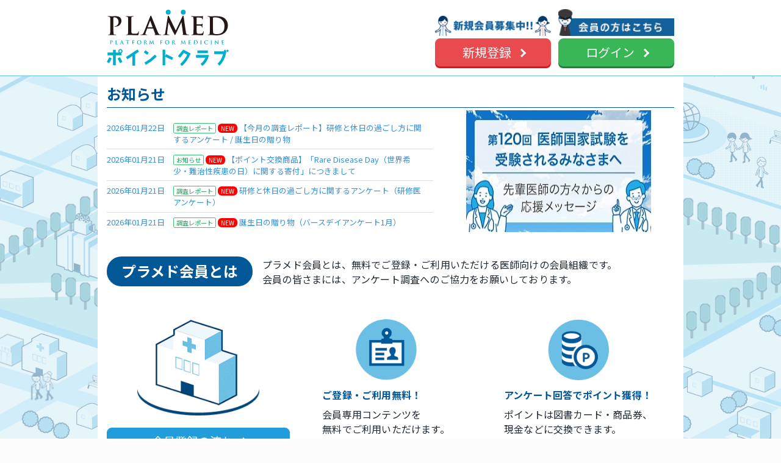

--- FILE ---
content_type: text/html; charset=UTF-8
request_url: https://plamed.com/
body_size: 27061
content:
<!doctype html>
<html lang="ja">

<head>
    <!-- Google Tag Manager -->
    <script>
        (function(w, d, s, l, i) {
            w[l] = w[l] || [];
            w[l].push({
                'gtm.start': new Date().getTime(),
                event: 'gtm.js'
            });
            var f = d.getElementsByTagName(s)[0],
                j = d.createElement(s),
                dl = l != 'dataLayer' ? '&l=' + l : '';
            j.async = true;
            j.src =
                'https://www.googletagmanager.com/gtm.js?id=' + i + dl;
            f.parentNode.insertBefore(j, f);
        })(window, document, 'script', 'dataLayer', 'GTM-PQSL83X');
    </script>
    <!-- End Google Tag Manager -->
    <meta charset="utf-8">
    <meta name="viewport" content="width=device-width, initial-scale=1">
            <meta name="referrer" content="strict-origin-when-cross-origin">
    
    <!-- CSRF Token -->
    <meta name="csrf-token" content="qdUiOlcV60cHCrcuh8XnkxyujwlldvIqbNJ6H7zD">

            <title>    ホーム
 | プラメドポイントクラブ - 医師向け会員サイト</title>
    
    <!-- Fonts -->
    <link rel="preconnect" href="https://fonts.googleapis.com">
    <link rel="preconnect" href="https://fonts.gstatic.com" crossorigin>
    <link rel="stylesheet" href="https://fonts.googleapis.com/css2?family=Noto+Sans+JP:wght@400;700&family=Noto+Serif+JP:wght@400;700&display=swap" crossorigin="anonymous">

    <!-- Styles -->
    <link href="/css/app.css?id=c3095e3c65438ce94f6a2ee7f7f3a50b" rel="stylesheet">

    <link rel="stylesheet" href="https://cdnjs.cloudflare.com/ajax/libs/slick-carousel/1.9.0/slick.css" integrity="sha384-MUdXdzn1OB/0zkr4yGLnCqZ/n9ut5N7Ifes9RP2d5xKsTtcPiuiwthWczWuiqFOn" crossorigin="anonymous">
    <link rel="stylesheet" href="https://cdnjs.cloudflare.com/ajax/libs/slick-carousel/1.9.0/slick-theme.css" integrity="sha384-3wRRg17hVCopINZVYCqnfbgXE7aFPSvawmLWNPSiUPVx+HxY+yxb5Cwp5mT7RXPD" crossorigin="anonymous">

    </head>

<body>
    
    <div id="app_loading" class="loading" style="display: none;">
        <div class="half-circle-spinner">
            <div class="circle circle-1"></div>
            <div class="circle circle-2"></div>
        </div>
    </div>
    <!-- Google Tag Manager (noscript) -->
    <noscript><iframe src="https://www.googletagmanager.com/ns.html?id=GTM-PQSL83X" height="0" width="0" style="display:none;visibility:hidden"></iframe></noscript>
    <!-- End Google Tag Manager (noscript) -->
    <div class="ly_proxy_login_alert">
            </div>
    <header class="ly_header ">
        <div class="ly_header_inner">
            <div class="bl_header_wrapper">
    <div class="bl_header">
        <a class="logo" href="https://plamed.com">
            <img class="hp_hidden_sp" src="/images/logo_pointclub.svg?id=ff390a672ccd39fbc185640ee1de827f" alt="プラメドポイントクラブロゴ">
            <img class="hp_hidden_pc" src="/images/logo_pointclub_h.svg?id=97830231536b994802468bc84fa1f128" alt="プラメドポイントクラブロゴ">
        </a>
            </div>

                        <div class="bl_login_links">
                <img class="img1" src="/images/header/member_boshu.png?id=4ea791566da3faf03b893761f1ca6c0e" alt="新規会員募集中">
                <img class="img2" src="/images/header/icon_member.png?id=255aff31e918dad8c280ce2e175f6409" alt="会員の方はこちら">
                <a class="button1 el_button el_button__red" target="_blank" rel="noopener noreferrer" href="https://forms.plamed.com/pointclub-register/terms?from=pointclub">新規登録</a>
                <a class="button2 el_button el_button__green" href="https://plamed.com/login">ログイン</a>
            </div>
            </div>
        </div>
    </header>
    <main class="ly_main">
        <div class="ly_main_inner">
                            <div class="ly_content">
                                                                <div id="home">
        <div id="section_news_and_ads">
            <h2>お知らせ</h2>
            <div class="news_wrapper hp_scrollbar">
                <div class="section_news w-100">
                    <div class="bl_news bl_news__small">
            <a href="https://plamed.com/news/463" class="bl_news_item">
            <div class="date">
                2026年01月22日
            </div>
            <div class="title">
                <span class="el_label el_label__green">調査レポート</span>
                                    <span class="el_badge el_badge__red">NEW</span>
                                【今月の調査レポート】研修と休日の過ごし方に関するアンケート / 誕生日の贈り物
            </div>
        </a>
            <a href="https://plamed.com/news/641" class="bl_news_item">
            <div class="date">
                2026年01月21日
            </div>
            <div class="title">
                <span class="el_label el_label__green">お知らせ</span>
                                    <span class="el_badge el_badge__red">NEW</span>
                                【ポイント交換商品】「Rare Disease Day（世界希少・難治性疾患の日）に関する寄付」につきまして
            </div>
        </a>
            <a href="https://plamed.com/news/645" class="bl_news_item">
            <div class="date">
                2026年01月21日
            </div>
            <div class="title">
                <span class="el_label el_label__green">調査レポート</span>
                                    <span class="el_badge el_badge__red">NEW</span>
                                研修と休日の過ごし方に関するアンケート（研修医アンケート）
            </div>
        </a>
            <a href="https://plamed.com/news/646" class="bl_news_item">
            <div class="date">
                2026年01月21日
            </div>
            <div class="title">
                <span class="el_label el_label__green">調査レポート</span>
                                    <span class="el_badge el_badge__red">NEW</span>
                                誕生日の贈り物（バースデイアンケート1月）
            </div>
        </a>
            <a href="https://plamed.com/news/643" class="bl_news_item">
            <div class="date">
                2026年01月19日
            </div>
            <div class="title">
                <span class="el_label el_label__green">お知らせ</span>
                                    <span class="el_badge el_badge__red">NEW</span>
                                「世界希少・難治性疾患の日（RDD）2026」日本開催に協賛いたします
            </div>
        </a>
            <a href="https://plamed.com/news/644" class="bl_news_item">
            <div class="date">
                2026年01月19日
            </div>
            <div class="title">
                <span class="el_label el_label__green">お知らせ</span>
                                    <span class="el_badge el_badge__red">NEW</span>
                                プラメドポイントからの寄付金へのお申込みに関するご報告（2025年実績）
            </div>
        </a>
            <a href="https://plamed.com/news/363" class="bl_news_item">
            <div class="date">
                2026年01月13日
            </div>
            <div class="title">
                <span class="el_label el_label__green">お知らせ</span>
                                【お役立ち情報：医書通販サイト】月刊『皮膚病診療』増刊号等のご案内（割引クーポンあり）
            </div>
        </a>
            <a href="https://plamed.com/news/642" class="bl_news_item">
            <div class="date">
                2026年01月09日
            </div>
            <div class="title">
                <span class="el_label el_label__green">お知らせ</span>
                                会員の皆さまへ：プラメドより2026年のご挨拶
            </div>
        </a>
            <a href="https://plamed.com/news/598" class="bl_news_item">
            <div class="date">
                2025年12月24日
            </div>
            <div class="title">
                <span class="el_label el_label__green">その他</span>
                                第120回 医師国家試験を受験されるみなさまへ ～先輩医師の先生方からの応援メッセージ～
            </div>
        </a>
            <a href="https://plamed.com/news/637" class="bl_news_item">
            <div class="date">
                2025年12月23日
            </div>
            <div class="title">
                <span class="el_label el_label__green">お知らせ</span>
                                【重要】SMS認証未設定の方へ：設定方法・セキュリティ強化策のご案内
            </div>
        </a>
            <a href="https://plamed.com/news/639" class="bl_news_item">
            <div class="date">
                2025年12月18日
            </div>
            <div class="title">
                <span class="el_label el_label__green">お知らせ</span>
                                【今月のトピック】アンケートテーマ応募フォームのご紹介
            </div>
        </a>
            <a href="https://plamed.com/news/636" class="bl_news_item">
            <div class="date">
                2025年12月16日
            </div>
            <div class="title">
                <span class="el_label el_label__green">調査レポート</span>
                                誕生日のお祝い（バースデイアンケート12月）
            </div>
        </a>
            <a href="https://plamed.com/news/634" class="bl_news_item">
            <div class="date">
                2025年12月15日
            </div>
            <div class="title">
                <span class="el_label el_label__green">調査レポート</span>
                                サブスクリプションに関するアンケート
            </div>
        </a>
            <a href="https://plamed.com/news/600" class="bl_news_item">
            <div class="date">
                2025年12月02日
            </div>
            <div class="title">
                <span class="el_label el_label__green">その他</span>
                                医師国家試験を控えた医学生の方へ - 先輩研修医からのアドバイス -
            </div>
        </a>
            <a href="https://plamed.com/news/557" class="bl_news_item">
            <div class="date">
                2025年12月01日
            </div>
            <div class="title">
                <span class="el_label el_label__green">お知らせ</span>
                                【ポイント交換商品：おすすめ】ドットマネーで「銀行振り込み」のご紹介
            </div>
        </a>
            <a href="https://plamed.com/news/553" class="bl_news_item">
            <div class="date">
                2025年11月27日
            </div>
            <div class="title">
                <span class="el_label el_label__green">お知らせ</span>
                                【重要※再掲】SMS認証設定のお願い
            </div>
        </a>
            <a href="https://plamed.com/news/632" class="bl_news_item">
            <div class="date">
                2025年11月25日
            </div>
            <div class="title">
                <span class="el_label el_label__green">調査レポート</span>
                                誕生日のプチ贅沢（バースデイアンケート11月）
            </div>
        </a>
            <a href="https://plamed.com/news/599" class="bl_news_item">
            <div class="date">
                2025年11月20日
            </div>
            <div class="title">
                <span class="el_label el_label__green">調査レポート</span>
                                初期研修に関するアンケート（研修医アンケート：2025年9月実施）
            </div>
        </a>
            <a href="https://plamed.com/news/597" class="bl_news_item">
            <div class="date">
                2025年11月13日
            </div>
            <div class="title">
                <span class="el_label el_label__green">お知らせ</span>
                                寄付（日本ユネスコ協会連盟・日本盲導犬協会）へのお礼状送付につきまして
            </div>
        </a>
            <a href="https://plamed.com/news/595" class="bl_news_item">
            <div class="date">
                2025年10月24日
            </div>
            <div class="title">
                <span class="el_label el_label__green">調査レポート</span>
                                誕生日の過ごし方（バースデイアンケート10月）
            </div>
        </a>
    </div>
                </div>

                
                <div class="section_ads slides">
                    
                    
                    <a href="https://plamed.com/news/598"><img src="/images/top/carousel/carousel_09.jpg?id=5d7e20d0efe0583d2453f69434426251"></a>
                </div>
            </div>
        </div>

        
        <div id="section_info1" class="ly_section">
            <div class="title">
                <h2 class="el_roundbutton">プラメド会員とは</h2>
                <p class="section-caption">プラメド会員とは、無料でご登録・ご利用いただける医師向けの会員組織です。<br>会員の皆さまには、アンケート調査へのご協力をお願いしております。</p>
            </div>
            <div class="link_and_contents">
                <div class="links">
                    <div class="img_wrapper">
                        <img src="/images/top/icon_hospital.png?id=1b137aea2f57a4d777c185937ff3d412" alt="病院">
                    </div>
                    <div class="buttons">
                        <a class="el_button el_button__w100" href="https://plamed.com/flow" role="button">会員登録の流れ</a>
                        <a class="el_button el_button__w100" href="https://plamed.com/aboutpoint" role="button">ポイントについて</a>
                        <a class="el_button el_button__outline el_button__w100" style="padding: 0.5em 0em;" href="https://plamed.com/help" role="button">お問い合わせ・よくある質問</a>
                        <a class="el_button el_button__outline el_button__w100" href="https://www.plamed.co.jp/agreement/" role="button" target="_blank" rel="noopener noreferrer">医師会員について</a>
                    </div>
                </div>

                <div class="contents">
                    <div class="content">
                        <img src="/images/top/icon_card.png?id=2805dbc841a33663bec37a62ae60e5c9" alt="病院">
                        <div class="body">
                            <p class="content_title">ご登録・ご利用無料！</p>
                            <p class="content_caption">会員専用コンテンツを<br>無料でご利用いただけます。</p>
                        </div>
                    </div>
                    <div class="content">
                        <img src="/images/top/icon_point.png?id=4f5b8996e7e3843445ebfe5cca70d803" alt="病院">
                        <div class="body">
                            <p class="content_title">アンケート回答でポイント獲得！</p>
                            <p class="content_caption">ポイントは図書カード・商品券、<br>現金などに交換できます。</p>
                        </div>
                    </div>
                    <div class="content">
                        <img src="/images/top/icon_note.png?id=33442776fd514da7bfaadf8f4f96c399" alt="病院">
                        <div class="body">
                            <p class="content_title">医療に関する各種情報提供！</p>
                            <p class="content_caption">疾病や薬剤の知識の整理や、<br>新たな知識収集に繋がります。</p>
                        </div>
                    </div>
                    <div class="content">
                        <img src="/images/top/icon_doctor.png?id=8e693b94c7618541749a738ff087acfc" alt="病院">
                        <div class="body">
                            <p class="content_title">医師会員数62,000人</p>
                            <p class="content_caption">様々な診療科目の医師の<br>方々で構成されています。</p>
                        </div>
                    </div>
                </div>
            </div>
        </div>

        
        

        
        <div id="section_info3" class="ly_section">
            <div class="info3_header">
                <div class="texts">
                    <h2 class="el_roundbutton">プラメドとは？</h2>
                    <p class="section-caption">プラメドは、会員を対象に医療に関するアンケート調査を実施するインテージグループの会社です。その調査結果は学術研究や市場分析に活用されます。</p>
                </div>
                <div class="links">
                    <div class="img_wrapper">
                        <img src="/images/top/icon_company.png?id=73739b3815acc8dde5f8d80bffe25095" alt="プラメド">
                    </div>
                    <a class="el_button el_button__outline el_button__w100" target="_blank" rel="noopener noreferrer" href="https://www.plamed.co.jp/" role="button">企業情報</a>
                </div>
            </div>

            <div class="sub_section">
                <h3 class="el_roundbutton el_roundbutton__light">ミッション</h3>
                <div class="copy copy__blue">医療現場の声を、明日の医療に</div>
                <div class="caption">医療にとって有用なプラットフォームとして、情報の収集・発信を行い、健康を願うすべての人に、より良い医療が届けられるお手伝いをします。</div>
            </div>
            <div class="sub_section">
                <h3 class="el_roundbutton el_roundbutton__light">事業ビジョン</h3>
                <div class="copy"><span class="red">Pla</span>tform for <span class="red">Med</span>icine</div>
                <div class="caption">社名の「PLAMED（プラメド）」は、「Platform for Medicine」の略です。プラメドは、その社名に込められた通り、医学の目的のために活動をしているインテージグループ企業です。この社名に則り、医療現場の"現状・問題・解決策"を正確に把握し、医療現場や社会に迅速に伝えるための仕組みを提供していきます。そして、「医療現場からの出発」を掛け声に、より良い医療環境づくりのためのお手伝いをしていきます。</div>
            </div>
            <div class="sub_section">
                <h3 class="el_roundbutton el_roundbutton__light">事業紹介</h3>
                <div class="caption">プラメドは、医療に特化した市場調査のフィールドワークを担い、アンケートやインタビューにより、データや意見を収集する会社です。</div>
                <img class="figure" src="/images/top/icon_business_flow.png?id=95634fcc679dfe23fe81a70da3dd44b7">
            </div>
            <div class="sub_section">
                <h3 class="el_roundbutton el_roundbutton__light">社長メッセージ</h3>
                <div class="message">
                    <p>株式会社プラメドは、ヘルスケア領域のマーケティング・リサーチにおけるフィールド部門のプロフェッショナル集団を目指し、臨床の現場や医療を享受される方々の声を公正な立場で、正確に拾い上げることに対し、真剣に向き合っております。</p>
                    <p>そして、それらの情報をもとに、納得度の高い医療が世の中に提供されるお手伝いをさせていただくことを我々の存在価値とし、我々は微力ながらでも医療の進展へ貢献しているという気持ちを持ち続けます。</p>
                    <p>我々はプライバシーマーク付与事業者として、皆様からお預かりした個人情報を厳重に管理することはもちろん、皆様からいただいたご意見につきましても個人が特定できる情報として社外に出ることが無いよう細心の注意を払い、常に医療現場の問題を忌憚なくお話しいただける場の提供に努めて参ります。</p>
                    <p>また、プラメドポイントクラブでは、アンケートのご依頼およびポイント交換としての役割とともに知の共有（プラメド勉強会や自主企画調査結果など）やお役立ちサイト機能を持つことで、医療や医師に寄り添う存在であり続けたいという気持ちでおります。</p>

                </div>
                <div class="message_footer">
                    <div class="author">代表取締役社長 前田　茂昭</div>
                </div>
            </div>
        </div>

        
        <div id="section_info4" class="ly_section">
            <div class="recruit">
                <img src="/images/top/doctor1.gif?id=393e86d6c62edb1b14f57d250bc4ad80" class="doctor1" alt="">
                <img src="/images/top/doctor2.gif?id=744adcc8fd3c66a29513e03890d16809" class="doctor2" alt="">
                <div class="title el_roundbutton">医師会員募集中</div>
                <div class="merits">
                    <div class="merit">
                        <div class="icon"><img src="/images/icon_present.png?id=0a94a2654ee52ca6f28da6c649ab18d6" alt=""></div>
                        <div class="text">アンケートにご協力いただくことでポイントが貯まる！</div>
                    </div>
                    <div class="merit">
                        <div class="icon"><img src="/images/icon_present.png?id=0a94a2654ee52ca6f28da6c649ab18d6" alt=""></div>
                        <div class="text">貯まったポイントは商品券や現金と交換できる！</div>
                    </div>
                    <div class="merit">
                        <div class="icon"><img src="/images/icon_present.png?id=0a94a2654ee52ca6f28da6c649ab18d6" alt=""></div>
                        <div class="text">診療に役立つ会員コンテンツを利用できる！</div>
                    </div>
                </div>
                <a class="el_button el_button__red" target="_blank" rel="noopener noreferrer" href="https://forms.plamed.com/pointclub-register/terms?from=pointclub">新規会員登録はこちらから</a>
            </div>
            <div class="banners">
                <div class="banner">
                    <a href="https://www.pmda.go.jp/safety/info-services/medi-navi/0007.html" target="_blank" rel="noopener noreferrer">
                        <img src="/images/top/banner_medinavi.png?id=e02e02dc7f6d710693d3ed1710b8a685" alt="">
                    </a>
                </div>
            </div>

            <div class="snslinks">
                <div class="title">PLAMEDのSNS公式アカウント</div>
                <div class="icons">
                    <div class="icon facebook">
                        <a href="https://www.facebook.com/plamed.co.jp/" target="_blank">
                            <img src="/images/sns/facebook.png?id=61fc5d94db7789e146c0fd77f7536c05" alt="facebook">
                        </a>
                    </div>
                    <div class="icon twitter">
                        <a target="_blank" rel="noopener noreferrer" href="https://twitter.com/plamed">
                            <svg viewBox="0 0 1800 1800" xmlns="http://www.w3.org/2000/svg">
                                <rect height="100%" width="100%" rx="10%" ry="10%" />
                                <path d="m1014.2 805.8 446.7-519.3h-105.9l-387.9 450.9-309.8-450.9h-357.3l468.5 681.8-468.5 544.6h105.9l409.6-476.2 327.2 476.2h357.3zm-145 168.5-47.5-67.9-377.7-540.2h162.6l304.8 436 47.5 67.9 396.2 566.7h-162.6z" fill="#fff" />
                            </svg>
                        </a>
                    </div>
                    <div class="icon youtube">
                        <a target="_blank" rel="noopener noreferrer" href="https://www.youtube.com/c/plamedchannel">
                            <img src="/images/sns/youtube.png?id=b2b82ab5d79361e998872a108fe84f71" alt="youtube">
                        </a>
                    </div>
                </div>
            </div>
        </div>
    </div>
                </div>
                    </div>
    </main>
    <header class="ly_footer">
        <div class="ly_footer_inner">
            <div class="bl_footer">
    <div class="links_wrapper">
        <div class="links">
            <a href="https://plamed.com/privacy">個人情報保護方針</a>
            <a href="https://plamed.com/terms">会員規約</a>
            <a target="_blank" rel="noopener noreferrer" href="https://www.plamed.co.jp/">企業情報</a>
        </div>
        <div class="pmark">
            <a target="_blank" rel="noopener noreferrer" href="https://privacymark.jp/">
                <img src="https://plamed.com/c/image/icon_privacy.png" alt="プライバシー">
            </a>
        </div>
    </div>
    <div class="copyright">
        <p>Copyright © 2022 – Plamed Inc. All rights reserved.</p>
    </div>
</div>
        </div>
    </header>

    <script src="/js/app.js?id=886aaaea058079cd2af237a24d86b9ce"></script>
    <script nomodule src="https://cdn.jsdelivr.net/npm/ie-buster@2.0.1/dist/ie-buster.min.js" integrity="sha384-SDN7/CrgRRd1Ru6msb3RXwzU8LVQDSaILcxYTWgiBgVZD0ugV69qMvNFR0TT9DaS" crossorigin="anonymous"></script>
    <script nomodule>
        ieBuster.init({
            cardStyles: {
                borderRadius: "8px",
                background: "#f9e3d2"
            },
            textStyles: {
                fontWeight: "700",
                fontSize: "16px"
            },
            linkStyles: {
                background: "#1f9edc",
                borderRadius: "4px"
            },
        });
    </script>
        <script type="text/javascript" src="https://cdnjs.cloudflare.com/ajax/libs/slick-carousel/1.9.0/slick.min.js"></script>

    <script type="text/javascript">
        $('.slides').slick({
            slidesToShow: 1,
            slidesToScroll: 1,
            autoplay: true,
            autoplaySpeed: 3000,
            centerMode: true,
            dots: true,
            adaptiveHeight: true,
            variableWidth: true,
        });
    </script>

    <style>
        .slides img {
            height: 200px;
        }

        .slick-slide {
            margin-right: 20px;
            margin-left: 20px;
        }
    </style>
</body>

</html>


--- FILE ---
content_type: image/svg+xml
request_url: https://plamed.com/images/logo_pointclub.svg?id=ff390a672ccd39fbc185640ee1de827f
body_size: 15308
content:
<svg xmlns="http://www.w3.org/2000/svg" viewBox="0 0 209.14 96.82"><defs><style>.cls-1{fill:#231815;}.cls-2{fill:#00aecc;}.cls-3{fill:#00aecd;}</style></defs><g id="レイヤー_2" data-name="レイヤー 2"><g id="レイヤー_1-2" data-name="レイヤー 1"><g id="レイヤー_2-2" data-name="レイヤー 2"><path class="cls-1" d="M6,23.54c0-6.53,0-7.73-.09-9.1S5.43,12.29,4,12a8.49,8.49,0,0,0-1.67-.13c-.46,0-.72-.09-.72-.42s.3-.39,1-.38c2.27,0,5,.12,6.19.12,1.76,0,4.25-.12,6.2-.13,5.37,0,7.3,1.81,8,2.48a7.45,7.45,0,0,1,2.15,5.11c0,6.1-4.47,10.39-10.54,10.39a5.43,5.43,0,0,1-.9,0c-.22,0-.52-.08-.52-.38s.3-.48,1.21-.48c2.4,0,5.75-2.7,5.75-7.08a8.29,8.29,0,0,0-2.53-6.45,6.39,6.39,0,0,0-4.3-1.67,6.28,6.28,0,0,0-1.67.17c-.21.08-.34.34-.34.82V31.07c0,4,0,7.35.21,9.2.13,1.2.39,2.14,1.67,2.31a18,18,0,0,0,2.2.18c.47,0,.68.13.68.34s-.34.42-.81.42c-2.84,0-5.55-.12-6.66-.12s-3.72.12-5.41.12c-.56,0-.86-.12-.86-.42s.16-.35.67-.35a7.36,7.36,0,0,0,1.55-.17c.86-.18,1.07-1.12,1.23-2.36C6,38.41,6,35,6,31.07ZM42,31.07c0,5.5,0,8.46.9,9.24.73.62,1.86.94,5.2.94,2.27,0,3.95,0,5-1.2a5.22,5.22,0,0,0,1.12-2.58c0-.38.13-.62.48-.62s.34.22.34.73a33.12,33.12,0,0,1-.62,5c-.25,1-.47,1.16-2.71,1.16-6.19,0-9-.26-12.49-.26-1,0-3.72.13-5.41.13-.56,0-.86-.13-.86-.43s.17-.34.69-.34a7.34,7.34,0,0,0,1.54-.17c.86-.18,1.08-1.12,1.24-2.36.21-1.81.21-5.2.21-9.16V23.54c0-6.53,0-7.73-.08-9.1s-.43-2.15-1.86-2.45a6.16,6.16,0,0,0-1.42-.13c-.47,0-.73-.09-.73-.39s.3-.39.95-.38c2,0,4.72.12,5.88.12s4.17-.12,5.85-.13c.61,0,.89.09.89.39s-.25.39-.77.39a10.35,10.35,0,0,0-1.67.13c-1.16.22-1.51.95-1.6,2.45S42,17,42,23.54Zm27.48,1.25c-.22,0-.3.08-.39.34L66.8,38.8a8.49,8.49,0,0,0-.62,2.62c0,.78.39,1.34,1.72,1.34h.62c.52,0,.62.08.62.34s-.26.42-.73.42c-1.37,0-3.22-.12-4.55-.12-.47,0-2.84.12-5.07.12-.56,0-.82-.08-.82-.42s.18-.34.52-.34.91,0,1.36-.09c2-.26,2.79-1.72,3.65-3.87l10.79-27c.51-1.24.76-1.72,1.2-1.72s.62.39,1.07,1.38c1,2.36,7.9,19.88,10.65,26.41,1.64,3.86,2.88,4.47,3.78,4.68a9.08,9.08,0,0,0,1.8.18c.35,0,.57,0,.57.34s-.39.42-2,.42-4.68,0-8.12-.08c-.77,0-1.29,0-1.29-.34s.17-.34.62-.39a.7.7,0,0,0,.44-.89l0-.1-3.43-9.1a.4.4,0,0,0-.43-.3Zm8.76-2.15c.22,0,.26-.13.22-.26l-3.87-10.6c0-.18-.09-.39-.22-.39s-.21.21-.25.39l-4,10.56c0,.17,0,.3.17.3ZM104.6,11.23c.13-.73.38-1.12.73-1.12s.62.22,1.16,1.33l11.73,24.23L129.9,11.15c.3-.69.56-1,.95-1s.61.43.77,1.34L135.52,38c.39,2.71.82,4,2.11,4.33a8.32,8.32,0,0,0,2.66.43c.39,0,.69.05.69.3s-.51.47-1.11.47c-1.08,0-7-.12-8.73-.25-1-.09-1.24-.22-1.24-.47s.18-.35.48-.48.38-.61.21-1.85L128,21.58h-.17l-9.36,19.5c-1,2-1.2,2.41-1.58,2.41s-.82-.86-1.51-2.15c-1-2-4.42-8.55-5-9.75-.39-.9-3-6.32-4.46-9.54h-.18l-2.23,17.09a19.56,19.56,0,0,0-.13,2c0,.82.56,1.21,1.29,1.38a8.45,8.45,0,0,0,1.81.22c.34,0,.61.08.61.29,0,.39-.38.47-1,.47-1.81,0-3.72-.12-4.51-.12s-2.89.12-4.26.12c-.43,0-.77-.08-.77-.47,0-.21.26-.29.69-.29a6.11,6.11,0,0,0,1.28-.13c1.21-.26,1.55-1.94,1.77-3.4Zm44.07,12.31c0-6.53,0-7.73-.09-9.1s-.42-2.15-1.86-2.45a8.49,8.49,0,0,0-1.67-.13c-.48,0-.73-.09-.73-.39s.3-.39.94-.39c2.28,0,5,.13,6.2.13,1.37,0,9.91,0,10.74,0,.63-.05,1.25-.14,1.86-.25a3.88,3.88,0,0,1,.69-.18c.21,0,.25.18.25.39a24.48,24.48,0,0,0-.34,2.79c0,.43-.13,2.32-.22,2.84,0,.21-.12.47-.42.47s-.39-.22-.39-.62a4.32,4.32,0,0,0-.26-1.55c-.3-.77-.73-1.29-2.88-1.54-.72-.09-5.23-.17-6.1-.17-.21,0-.29.13-.29.42V24.63c0,.3,0,.47.29.47,1,0,5.89,0,6.88-.08a3.24,3.24,0,0,0,2.06-.62c.38-.4.47-.57.69-.57s.3.09.3.35c-.17,1-.28,2.09-.35,3.14-.08.86-.17,2.57-.17,2.88s0,.81-.38.81a.33.33,0,0,1-.39-.28v-.11a13.43,13.43,0,0,0-.17-1.54c-.22-.86-.82-1.5-2.41-1.68-.81-.08-5.06-.13-6.1-.13-.22,0-.25.18-.25.43v3.4c0,1.46,0,5.41,0,6.66.08,3,.77,3.6,5.15,3.6a11,11,0,0,0,4-.51c1.11-.52,1.63-1.42,1.93-3.18.09-.47.17-.62.47-.62s.35.34.35.77a34.68,34.68,0,0,1-.56,4.77c-.3,1.11-.69,1.11-2.32,1.11-6.49,0-9.37-.25-11.9-.25-1,0-3.72.12-5.42.12-.55,0-.85-.12-.85-.42s.17-.34.69-.34a6.68,6.68,0,0,0,1.54-.18c.86-.17,1.08-1.11,1.24-2.36.22-1.8.22-5.2.22-9.15Zm28,0c0-6.53,0-7.73-.08-9.1s-.43-2.15-1.86-2.45a8.49,8.49,0,0,0-1.67-.13c-.48,0-.74-.09-.74-.39s.3-.39,1-.38c2.28,0,4.95.12,6.19.12s4-.12,6.61-.13c5.37,0,12.55,0,17.23,4.9a15.39,15.39,0,0,1,4.17,10.92,17.05,17.05,0,0,1-4.69,12c-2,2-6.44,5.07-14.38,5.07-3.14,0-7-.52-9.15-.52-1,0-3.72.13-5.42.13-.56,0-.85-.13-.85-.43s.16-.34.68-.34a6.77,6.77,0,0,0,1.55-.18c.86-.17,1.07-1.11,1.24-2.36.21-1.8.21-5.2.21-9.15Zm5.38,4.73c0,4.55,0,7.86.08,8.67a9.44,9.44,0,0,0,.47,3.27c.56.82,2.23,1.72,5.63,1.72,4.38,0,7.3-.86,9.87-3.1,2.76-2.36,3.62-6.27,3.62-10.7a14.57,14.57,0,0,0-4.13-10.73c-4-3.78-8.85-4.3-12.2-4.3a11,11,0,0,0-2.79.3.78.78,0,0,0-.52.86c0,1.46,0,5.19,0,8.59Z"/><path class="cls-2" d="M109.49,4.16A4.16,4.16,0,1,1,105.33,0h0a4.15,4.15,0,0,1,4.16,4.14v0Z"/><circle class="cls-2" cx="131.03" cy="4.16" r="4.16"/><path class="cls-2" d="M6,55.17V53.28c0-.29-.09-.45-.39-.51a1.93,1.93,0,0,0-.34,0c-.1,0-.16,0-.16-.08s.06-.08.2-.08H7.84a2.15,2.15,0,0,1,1.67.51A1.55,1.55,0,0,1,10,54.18,2.1,2.1,0,0,1,7.9,56.32H7.53s-.1,0-.1-.08.06-.1.25-.1a1.42,1.42,0,0,0,1.2-1.48,1.7,1.7,0,0,0-.53-1.34,1.29,1.29,0,0,0-.9-.35,2,2,0,0,0-.34,0c-.05,0-.07.08-.07.18v3.57c0,.83,0,1.53,0,1.92s.08.45.35.49h.46c.13,0,.14,0,.14.07s-.07.09-.17.09H5.35c-.12,0-.18,0-.18-.09s0-.07.14-.07h.32c.18,0,.22-.24.26-.5A16,16,0,0,0,6,56.75ZM16.4,56.75c0,1.14,0,1.76.19,1.92s.39.2,1.09.2c.47,0,.81,0,1-.25a1.18,1.18,0,0,0,.23-.54c0-.08,0-.13.1-.13s.07,0,.07.15a7.25,7.25,0,0,1-.13,1c-.06.19-.1.24-.56.24-1.29,0-1.86,0-2.61,0H14.7c-.12,0-.18,0-.18-.09s0-.07.14-.07H15c.18,0,.22-.24.26-.5s0-1.08,0-1.91V53.28c0-.29-.08-.45-.38-.51a1.5,1.5,0,0,0-.3,0c-.09,0-.15,0-.15-.08s.07-.08.2-.08h2.48c.12,0,.19,0,.19.08s-.06.08-.16.08a2,2,0,0,0-.35,0c-.24,0-.32.2-.34.51s0,.54,0,1.89Zm8.13.25s-.06,0-.08.07L24,58.35a1.78,1.78,0,0,0-.14.55c0,.16.09.27.36.27h.13c.12,0,.14,0,.14.08s-.06.09-.15.09h-2c-.11,0-.16,0-.16-.09s0-.08.1-.08h.28c.41-.05.58-.35.76-.8l2.25-5.61c.1-.26.16-.36.24-.36s.14.08.23.28c.21.49,1.64,4.15,2.21,5.5.35.81.62.93.8,1a2.29,2.29,0,0,0,.37,0c.07,0,.12,0,.12.08s-.08.08-.41.08H27.4c-.16,0-.28,0-.28-.07s0-.07.13-.08a.14.14,0,0,0,.09-.19h0l-.72-1.9a.08.08,0,0,0-.09-.06Zm1.86-.44c.05,0,.06,0,.05-.06l-.81-2.2s0-.08,0-.08-.05,0-.05.08l-.83,2.2v.06Zm8.78-3.48-1.34,0c-.52,0-.74.06-.87.26a.89.89,0,0,0-.15.31.1.1,0,0,1-.1.11c-.06,0-.08,0-.08-.15s.17-1,.19-1,0-.18.1-.18a1.36,1.36,0,0,0,.39.11c.22,0,.62,0,.89,0h3.54a4.21,4.21,0,0,0,.62,0l.24-.05c.07,0,.07.06.07.2v1c0,.09,0,.14-.08.14s-.08,0-.1-.18v-.09c0-.23-.26-.48-1.06-.5H36.31v3.67c0,.82,0,1.53,0,1.91s.08.45.34.49h.46c.14,0,.14,0,.14.07s-.07.09-.17.09H34.6c-.12,0-.18,0-.18-.09s0-.07.15-.07h.32c.18,0,.23-.23.26-.5s0-1.08,0-1.9Zm10,3.67c0,.86,0,1.53,0,1.9s.08.46.36.5H46c.13,0,.15,0,.15.07s-.06.09-.19.09h-2.5c-.12,0-.19,0-.19-.09s0-.07.14-.07h.32c.18,0,.22-.24.26-.5s0-1,0-1.9V53.28c0-.29-.09-.45-.38-.51a2,2,0,0,0-.35,0c-.09,0-.15,0-.15-.08s.07-.08.21-.08H47l.36,0c.06,0,.1-.06.14-.06a.07.07,0,0,1,.07.08s0,.18-.07.41a3.59,3.59,0,0,1,0,.72c0,.11,0,.13-.09.13s-.08-.05-.09-.15a1.33,1.33,0,0,0,0-.34.63.63,0,0,0-.62-.26H45.2c-.05,0-.08,0-.08.12v2.24s0,.08.06.08h1.55a.46.46,0,0,0,.38-.16c0-.06.06-.09.12-.09s.06,0,.06.07,0,.28-.08.56,0,.59,0,.62,0,.17-.08.17-.08-.06-.08-.12a.92.92,0,0,0,0-.28A.53.53,0,0,0,46.5,56H45.18s-.06,0-.06.07ZM51.9,56a3.45,3.45,0,0,1,3.37-3.53h.35c2.22,0,3.61,1.3,3.61,3.35a3.54,3.54,0,0,1-3.39,3.68h-.33a3.41,3.41,0,0,1-3.6-3.21C51.9,56.17,51.9,56.07,51.9,56Zm6.09.16c0-2-1.15-3.24-2.62-3.24-1,0-2.21.57-2.21,2.8,0,1.85,1,3.33,2.76,3.33C56.51,59,58,58.72,58,56.13Zm6-1V53.28c0-.29-.08-.45-.38-.51a2,2,0,0,0-.35,0c-.1,0-.15,0-.15-.08s.06-.08.19-.08h2.48a2.75,2.75,0,0,1,1.64.38,1.49,1.49,0,0,1,.62,1.24,2.55,2.55,0,0,1-1.18,2c.79,1,1.41,1.8,1.94,2.36a1.82,1.82,0,0,0,1,.62h.25c.08,0,.11,0,.11.07s-.06.09-.17.09h-.89a1.85,1.85,0,0,1-1-.17A4.43,4.43,0,0,1,67,57.89c-.36-.5-.77-1.11-.89-1.24a.2.2,0,0,0-.16-.07h-.78s-.07,0-.07.08v.12c0,.83,0,1.54,0,1.92s.08.46.34.49h.44c.11,0,.11,0,.11.08s-.06.08-.18.08h-2.4c-.12,0-.18,0-.18-.08s0-.08.14-.08a1.71,1.71,0,0,0,.32,0c.18,0,.22-.23.26-.49s0-1.09,0-1.91Zm1.06.71c0,.1,0,.13.08.16a2,2,0,0,0,.68.09.9.9,0,0,0,.62-.15A1.59,1.59,0,0,0,67,54.64,1.45,1.45,0,0,0,65.62,53a1.89,1.89,0,0,0-.47,0c-.06,0-.08.06-.08.13Zm9-3.27c0-.15.08-.23.15-.23s.13,0,.25.28l2.44,5.05,2.43-5.11c.06-.15.12-.22.2-.22s.13.09.16.28l.81,5.53c.08.56.18.82.44.9a1.76,1.76,0,0,0,.55.09c.08,0,.15,0,.15.06s-.11.1-.23.1-1.46,0-1.82-.05c-.2,0-.26,0-.26-.1s0-.07.1-.1.08-.13,0-.38L79,54.77l-2,4.09c-.2.42-.25.5-.33.5s-.17-.18-.31-.45-.93-1.78-1-2-.62-1.31-.93-2h0l-.46,3.57a2.94,2.94,0,0,0,0,.42c0,.16.12.24.27.28a1.57,1.57,0,0,0,.37.05c.08,0,.14,0,.14.06s-.08.1-.22.1H72.6c-.09,0-.16,0-.16-.1s.06-.06.14-.06h.27c.25-.06.32-.41.37-.71Zm19.05,4.14c0,.86,0,1.53,0,1.9s.08.46.35.5H94c.12,0,.15,0,.15.07s-.07.09-.2.09H91.45c-.13,0-.19,0-.19-.09s0-.07.13-.07h.32c.18,0,.23-.24.26-.5a18.45,18.45,0,0,0,0-1.9V53.28c0-.29-.09-.45-.39-.51a1.93,1.93,0,0,0-.34,0c-.1,0-.16,0-.16-.08s.08-.08.21-.08H95l.37,0s.1-.06.14-.06.06,0,.06.08,0,.18-.07.41,0,.62,0,.72,0,.13-.08.13-.08-.05-.1-.15a.8.8,0,0,0-.05-.34.61.61,0,0,0-.62-.26H93.22c-.06,0-.08,0-.08.12v2.24s0,.08.06.08h1.55a.45.45,0,0,0,.38-.16c.05-.06.07-.09.12-.09s.06,0,.06.07,0,.28-.08.56,0,.59,0,.62,0,.17-.09.17-.08-.06-.08-.12a.92.92,0,0,0,0-.28.53.53,0,0,0-.45-.32H93.2s-.06,0-.06.07ZM99.92,56a3.44,3.44,0,0,1,3.36-3.53h.35c2.23,0,3.62,1.3,3.62,3.35a3.53,3.53,0,0,1-3.39,3.67h-.32a3.41,3.41,0,0,1-3.62-3.2C99.92,56.17,99.91,56.07,99.92,56Zm6.06.16c0-2-1.16-3.24-2.62-3.24-1,0-2.21.57-2.21,2.8,0,1.85,1,3.33,2.75,3.33.63,0,2.08-.3,2.08-2.89Zm6.25-1V53.28a.44.44,0,0,0-.39-.51,2,2,0,0,0-.35,0c-.1,0-.15,0-.15-.08s.06-.08.19-.08H114a2.75,2.75,0,0,1,1.64.38,1.49,1.49,0,0,1,.62,1.24,2.55,2.55,0,0,1-1.18,2c.79,1,1.41,1.8,1.94,2.36a1.82,1.82,0,0,0,1,.62h.25c.07,0,.11,0,.11.07s-.06.09-.17.09h-.85a1.81,1.81,0,0,1-1-.17,4.3,4.3,0,0,1-1.24-1.31c-.36-.5-.77-1.11-.89-1.24a.2.2,0,0,0-.16-.07h-.78s-.07,0-.07.08v.12c0,.83,0,1.54,0,1.92s.08.46.35.49h.44c.11,0,.11,0,.11.08s-.07.08-.18.08h-2.41c-.11,0-.18,0-.18-.08s0-.08.15-.08a1.71,1.71,0,0,0,.32,0c.18,0,.22-.23.26-.49s0-1.09,0-1.91Zm1.06.71c0,.1,0,.13.08.16a1.9,1.9,0,0,0,.67.09.9.9,0,0,0,.62-.15,1.59,1.59,0,0,0,.53-1.34A1.45,1.45,0,0,0,113.82,53a1.83,1.83,0,0,0-.47,0c-.06,0-.08.06-.08.13Zm15-3.27c0-.15.08-.23.16-.23s.12,0,.23.28l2.45,5.05,2.43-5.11c.07-.15.12-.22.2-.22s.13.09.16.28l.82,5.53c.08.56.16.82.43.9a1.77,1.77,0,0,0,.56.09c.08,0,.14,0,.14.06s-.11.1-.24.1-1.45,0-1.81-.05c-.21,0-.26,0-.26-.1s0-.07.1-.1.08-.13.05-.38l-.54-3.94h0l-1.95,4.09c-.21.42-.25.5-.33.5s-.17-.18-.32-.45-.91-1.78-1-2-.62-1.31-.93-2h0L128,58.46v.42c0,.16.12.24.27.28a1.65,1.65,0,0,0,.38.05c.07,0,.14,0,.14.06s-.08.1-.22.1h-1.83c-.09,0-.16,0-.16-.1s.06-.06.14-.06H127c.24-.06.32-.41.36-.71Zm12.13,2.56V53.28c0-.29-.08-.45-.38-.51a2,2,0,0,0-.35,0c-.1,0-.15,0-.15-.08s.06-.08.2-.08h3.52a2.32,2.32,0,0,0,.38-.06l.15,0s.05,0,.05.08,0,.18-.07.59a3.56,3.56,0,0,1,0,.62c0,.13,0,.1-.09.1s-.09,0-.09-.13a.86.86,0,0,0-.05-.32c-.06-.16-.15-.27-.62-.32l-1.27,0s-.06,0-.06.09v2.26c0,.07,0,.1.06.1H143a.62.62,0,0,0,.44-.13c.05-.07.09-.11.14-.11s.06,0,.06.06a4.93,4.93,0,0,0-.07.66c0,.17,0,.53,0,.62s0,.17-.08.17a.06.06,0,0,1-.08-.06v0a1.71,1.71,0,0,0,0-.32c0-.18-.17-.31-.5-.35h-1.27c-.05,0-.06,0-.06.08v2.1c0,.62.16.75,1.07.75a2.24,2.24,0,0,0,.85-.11c.23-.1.34-.29.4-.66,0-.09,0-.13.1-.13s.07.07.07.16a8.11,8.11,0,0,1-.12,1c-.06.24-.14.24-.48.24-1.35,0-1.95-.06-2.48-.06h-1.12c-.12,0-.18,0-.18-.08s0-.08.14-.08a1.71,1.71,0,0,0,.32,0c.18,0,.22-.23.26-.49s0-1.09,0-1.91Zm9,0V53.28c0-.29-.09-.45-.39-.51a1.93,1.93,0,0,0-.34,0c-.1,0-.16,0-.16-.08s.06-.08.2-.08h2.66c1.13,0,2.62,0,3.59,1a3.21,3.21,0,0,1,.87,2.28,3.57,3.57,0,0,1-1,2.48,4.09,4.09,0,0,1-3,1c-.62,0-1.46-.11-1.9-.11h-1.13c-.12,0-.18,0-.18-.08s0-.08.14-.08a1.71,1.71,0,0,0,.32,0c.18,0,.23-.23.26-.49s0-1.09,0-1.91Zm1.11,1V58a2.24,2.24,0,0,0,.1.68c.12.16.47.35,1.17.35a2.45,2.45,0,0,0,2.82-2.84,3.06,3.06,0,0,0-.85-2.26,3.56,3.56,0,0,0-2.54-.9,2.3,2.3,0,0,0-.58.07.16.16,0,0,0-.1.18V55Zm10.37.59a19.47,19.47,0,0,1-.05,2c0,.26-.08.41-.26.45h-.32c-.11,0-.14,0-.14.07s.06.09.18.09h2.52c.1,0,.17,0,.17-.09s0-.07-.14-.07h-.46c-.27,0-.33-.2-.36-.44s0-1.09,0-2V53.28c0-.29.08-.47.33-.51a1.22,1.22,0,0,1,.27,0c.09,0,.14,0,.14-.09s-.07-.07-.19-.07h-2.26c-.14,0-.21,0-.21.07s.05.09.15.09l.32,0c.2,0,.28.2.3.5s0,.54,0,1.9Zm7.24,1.74a3.54,3.54,0,0,1-.14-5l.08-.08a3.91,3.91,0,0,1,2.83-.95,8.13,8.13,0,0,1,1.3.1c.34,0,.61.12.89.14a.11.11,0,0,1,.13.12,3.53,3.53,0,0,1,0,.48,7.77,7.77,0,0,0,0,1c0,.18,0,.21-.11.21s-.09-.07-.09-.2a1.29,1.29,0,0,0-.34-.82,2.73,2.73,0,0,0-1.83-.56,2.35,2.35,0,0,0-1.68.56,3,3,0,0,0-.84,2.31A3,3,0,0,0,171.05,59a2,2,0,0,0,1.64-.51,1.44,1.44,0,0,0,.3-.62c0-.14,0-.18.12-.18s.08.07.08.13A6.72,6.72,0,0,1,173,59a.29.29,0,0,1-.23.26,4.85,4.85,0,0,1-1.61.21A4.43,4.43,0,0,1,168.08,58.49Zm10.34-3.32V53.28c0-.29-.12-.46-.31-.51a1.84,1.84,0,0,0-.33,0c-.08,0-.14,0-.14-.09s.08-.07.22-.07h2.25c.11,0,.19,0,.19.07s-.06.09-.14.09a1.22,1.22,0,0,0-.27,0c-.24,0-.32.2-.33.51s0,.54,0,1.9v1.57c0,.87,0,1.58,0,2s.1.41.36.44h.45c.13,0,.15,0,.15.08s-.07.09-.17.09h-2.52c-.12,0-.18,0-.18-.09s0-.08.14-.08a1.71,1.71,0,0,0,.32,0c.18,0,.24-.19.26-.45a19.47,19.47,0,0,0,0-2Zm7.67,3c0,.69.14.93.32,1a1.22,1.22,0,0,0,.46.06c.1,0,.16,0,.16.07s-.09.09-.21.09h-2.08c-.12,0-.19,0-.19-.09s0-.07.14-.07a1.75,1.75,0,0,0,.4,0c.23-.08.27-.33.28-1.11l.08-5.3c0-.18,0-.3.12-.3s.17.12.32.28,1.47,1.57,2.78,2.86c.62.62,1.81,1.9,2,2h0l-.1-4c0-.55-.1-.71-.31-.81a1.88,1.88,0,0,0-.47,0c-.11,0-.15,0-.15-.08s.1-.08.23-.08h2c.11,0,.2,0,.2.08s-.05.08-.16.08a1.22,1.22,0,0,0-.27,0c-.25.07-.32.26-.33.77l-.09,5.66c0,.2,0,.28-.11.28a.58.58,0,0,1-.31-.2c-.57-.53-1.71-1.71-2.64-2.63s-2-2.08-2.13-2.25Zm11.1-3V53.28c0-.29-.08-.45-.38-.51a2,2,0,0,0-.35,0c-.1,0-.15,0-.15-.08s.07-.08.2-.08H200a2.63,2.63,0,0,0,.39-.06l.14,0c.05,0,.05,0,.05.08s0,.18-.07.59a3.56,3.56,0,0,1,0,.62c-.05.13,0,.1-.09.1s-.08,0-.08-.13a.87.87,0,0,0-.06-.32c-.06-.16-.15-.27-.62-.32l-1.24,0s-.06,0-.06.09v2.26c0,.07,0,.1.06.1h1.44a.58.58,0,0,0,.43-.13c.08-.1.1-.11.14-.11s.06,0,.06.06,0,.2-.07.66c0,.17,0,.53,0,.62s0,.17-.08.17-.08,0-.08-.08a1.09,1.09,0,0,0,0-.32.57.57,0,0,0-.5-.35h-1.27s-.06,0-.06.08v2.1c0,.62.16.75,1.07.75a2,2,0,0,0,.85-.11c.23-.1.34-.29.4-.66,0-.09,0-.13.1-.13s.07.07.07.16a6.52,6.52,0,0,1-.11,1c-.07.24-.15.24-.49.24-1.35,0-2-.06-2.48-.06h-1.12c-.12,0-.18,0-.18-.08s0-.08.14-.08a1.71,1.71,0,0,0,.32,0c.18,0,.22-.23.26-.49s0-1.09,0-1.91Z"/></g><path class="cls-3" d="M4.06,91.86,0,89.71l4.31-8.1,4.06,2.16ZM25.21,74.41v3.91H15.39V95.37H10.77V78.32H1.26V73.7h9.51V68.78h4.62V73.7h5.23a3.45,3.45,0,0,1-.92-2.4,3.56,3.56,0,0,1,1.07-2.58,3.67,3.67,0,0,1,5.14,0A3.5,3.5,0,0,1,27,71.3,3.42,3.42,0,0,1,25.21,74.41ZM22.78,91.86l-4.31-8.09,4.06-2.16,4.31,8.1ZM24.59,70a1.79,1.79,0,1,0-2.52,2.53,1.79,1.79,0,0,0,2.52,0,1.8,1.8,0,0,0,0-2.53Z"/><path class="cls-3" d="M48.51,76.57V96H43.89V79.58l-8.52,5.63-2.56-3.84L52.72,68.23l2.56,3.87Z"/><path class="cls-3" d="M69.31,77.55l-5.84-4.28,2.73-3.72L72,73.86ZM66.85,94.82l-2.21-4.06A73.92,73.92,0,0,0,82.39,77.24l3.33,3.17A77.68,77.68,0,0,1,66.85,94.82Z"/><path class="cls-3" d="M111.79,86.35l-11.54-5.51V95.65H95.63V68.5h4.62V79.34l1.41-2.93,12.1,5.79Z"/><path class="cls-3" d="M128.75,96.82l-3-3.54a46.7,46.7,0,0,0,12-16l-5.61-2.93-6.49,8.25-3.63-2.86L131,68.5l12.84,6.71Q137.65,89.43,128.75,96.82Z"/><path class="cls-3" d="M174.33,80.57q-1.76,8.82-10.49,16.06l-3-3.54A26,26,0,0,0,169,82.41H153.06V77.8h21.83Zm-19-5.88V70h17.88v4.68Z"/><path class="cls-3" d="M207,72.75l-2.19-2.12-.92,1H205l-.5,2.71a42.25,42.25,0,0,1-11.26,21.82l-3.35-3.17a38.41,38.41,0,0,0,9.47-16.74H184.12V71.58h17.2l-.89-.86,2.16-2.22,2.21,2.13,2.13-2.22,2.21,2.12Z"/></g></g></svg>

--- FILE ---
content_type: image/svg+xml
request_url: https://plamed.com/images/logo_pointclub_h.svg?id=97830231536b994802468bc84fa1f128
body_size: 15336
content:
<svg xmlns="http://www.w3.org/2000/svg" viewBox="0 0 506.99 59.48"><defs><style>.cls-1{fill:#231815;}.cls-2{fill:#00aecc;}.cls-3{fill:#00aecd;}</style></defs><g id="レイヤー_2" data-name="レイヤー 2"><g id="レイヤー_1-2" data-name="レイヤー 1"><g id="レイヤー_2-2" data-name="レイヤー 2"><path class="cls-1" d="M4.34,23.54c0-6.53,0-7.73-.09-9.1S3.82,12.29,2.39,12a8.49,8.49,0,0,0-1.67-.13c-.46,0-.72-.09-.72-.42s.3-.39,1-.38c2.27,0,5,.12,6.19.12,1.76,0,4.25-.12,6.2-.13,5.37,0,7.3,1.81,8,2.48a7.45,7.45,0,0,1,2.15,5.11C23.48,24.74,19,29,12.94,29a5.43,5.43,0,0,1-.9,0c-.22,0-.52-.08-.52-.38s.3-.48,1.21-.48c2.4,0,5.75-2.7,5.75-7.08A8.29,8.29,0,0,0,16,14.6a6.4,6.4,0,0,0-4.3-1.67A6.35,6.35,0,0,0,10,13.1c-.21.08-.34.34-.34.82V31.07c0,4,0,7.35.22,9.2.12,1.2.39,2.14,1.67,2.31a18,18,0,0,0,2.2.18c.47,0,.68.13.68.34s-.34.42-.81.42c-2.84,0-5.55-.12-6.66-.12s-3.72.12-5.41.12c-.56,0-.86-.12-.86-.42s.16-.35.67-.35a7.2,7.2,0,0,0,1.54-.17c.87-.18,1.08-1.12,1.24-2.36.23-1.81.23-5.2.23-9.15Zm36.08,7.53c0,5.5,0,8.46.9,9.24.73.62,1.86.94,5.2.94,2.27,0,3.95,0,5-1.2a5.22,5.22,0,0,0,1.12-2.58c.05-.38.13-.62.48-.62s.34.22.34.73a33.12,33.12,0,0,1-.62,5c-.25,1-.47,1.16-2.71,1.16-6.19,0-9-.26-12.49-.26-1,0-3.72.13-5.41.13-.57,0-.86-.13-.86-.43s.17-.34.68-.34a7.36,7.36,0,0,0,1.55-.17c.86-.18,1.08-1.12,1.24-2.36.21-1.81.21-5.2.21-9.16V23.54c0-6.53,0-7.73-.08-9.1s-.43-2.15-1.86-2.45a6.16,6.16,0,0,0-1.42-.13c-.47,0-.73-.09-.73-.39s.3-.39.95-.38c2,0,4.72.12,5.88.12s4.17-.12,5.84-.13c.62,0,.9.09.9.39s-.25.39-.77.39a10.35,10.35,0,0,0-1.67.13c-1.16.22-1.51.95-1.6,2.45s-.08,2.57-.08,9.1ZM67.9,32.32c-.22,0-.31.08-.39.34L65.19,38.8a8.22,8.22,0,0,0-.62,2.62c0,.78.39,1.34,1.72,1.34h.62c.52,0,.62.08.62.34s-.26.42-.73.42c-1.37,0-3.22-.12-4.55-.12-.47,0-2.84.12-5.07.12-.56,0-.82-.08-.82-.42s.17-.34.52-.34.91,0,1.36-.09c2-.26,2.79-1.72,3.65-3.87l10.78-27c.52-1.24.77-1.72,1.21-1.72s.62.39,1.07,1.38c1,2.36,7.9,19.88,10.65,26.41,1.63,3.86,2.88,4.47,3.78,4.68a9.08,9.08,0,0,0,1.8.18c.35,0,.56,0,.56.34s-.39.42-2,.42-4.69,0-8.12-.08c-.77,0-1.29,0-1.29-.34s.17-.34.62-.39a.7.7,0,0,0,.44-.89l0-.1-3.44-9.1a.4.4,0,0,0-.42-.3Zm8.76-2.15c.22,0,.26-.13.22-.26L73,19.31c0-.18-.09-.39-.22-.39s-.21.21-.25.39l-4,10.56c0,.17,0,.3.17.3ZM103,11.23c.13-.73.38-1.12.73-1.12s.62.22,1.16,1.33l11.73,24.23,11.68-24.52c.3-.69.55-1,.94-1s.62.43.78,1.34L133.91,38c.39,2.71.82,4,2.11,4.33a8.32,8.32,0,0,0,2.66.43c.39,0,.69.05.69.3s-.51.47-1.11.47c-1.08,0-7-.12-8.73-.25-1-.09-1.24-.22-1.24-.47s.18-.35.48-.48.38-.61.21-1.85l-2.59-18.9h-.17l-9.36,19.5c-1,2-1.2,2.41-1.58,2.41s-.82-.86-1.51-2.15c-1-2-4.42-8.55-5-9.75-.39-.9-3-6.32-4.46-9.54h-.18l-2.23,17.09a19.56,19.56,0,0,0-.13,2c0,.82.56,1.21,1.29,1.38a8.44,8.44,0,0,0,1.8.22c.34,0,.62.08.62.29,0,.39-.38.47-1,.47-1.81,0-3.72-.12-4.52-.12s-2.88.12-4.25.12c-.43,0-.77-.08-.77-.47,0-.21.25-.29.69-.29a6.11,6.11,0,0,0,1.28-.13c1.21-.26,1.55-1.94,1.77-3.4Zm44.07,12.31c0-6.53,0-7.73-.09-9.1s-.43-2.15-1.86-2.45a8.49,8.49,0,0,0-1.67-.13c-.48,0-.73-.09-.73-.39s.3-.39.94-.39c2.28,0,5,.13,6.2.13,1.37,0,9.91,0,10.74,0,.62-.05,1.24-.14,1.86-.25a3.88,3.88,0,0,1,.69-.18c.21,0,.25.18.25.39a24.48,24.48,0,0,0-.34,2.79c0,.43-.13,2.32-.22,2.84,0,.21-.12.47-.42.47S162,17,162,16.61a4.55,4.55,0,0,0-.26-1.55c-.3-.77-.73-1.29-2.88-1.54-.72-.09-5.23-.17-6.1-.17-.21,0-.29.13-.29.42V24.63c0,.3,0,.47.29.47.95,0,5.89,0,6.87-.08a3.25,3.25,0,0,0,2.07-.62c.38-.4.47-.57.69-.57s.3.09.3.35c-.17,1-.28,2.09-.35,3.14-.08.86-.17,2.57-.17,2.88s0,.81-.39.81a.33.33,0,0,1-.38-.28.2.2,0,0,1,0-.11c0-.51-.09-1-.17-1.54-.22-.86-.82-1.5-2.41-1.68-.81-.08-5.06-.13-6.1-.13-.22,0-.25.18-.25.43v3.4c0,1.46-.05,5.41,0,6.66.08,3,.76,3.6,5.15,3.6a10.94,10.94,0,0,0,4-.51c1.12-.52,1.63-1.42,1.94-3.18.08-.47.17-.62.47-.62s.35.34.35.77a36.3,36.3,0,0,1-.56,4.77c-.31,1.11-.69,1.11-2.33,1.11-6.48,0-9.36-.25-11.89-.25-1,0-3.72.12-5.42.12-.55,0-.85-.12-.85-.42s.17-.34.69-.34a6.68,6.68,0,0,0,1.54-.18c.86-.17,1.08-1.11,1.24-2.36.22-1.8.22-5.2.22-9.15Zm28,0c0-6.53,0-7.73-.08-9.1s-.43-2.15-1.86-2.45a8.49,8.49,0,0,0-1.67-.13c-.48,0-.74-.09-.74-.39s.3-.39.95-.38c2.28,0,5,.12,6.19.12s4-.12,6.61-.13c5.37,0,12.55,0,17.23,4.9a15.39,15.39,0,0,1,4.17,10.92,17.05,17.05,0,0,1-4.69,12c-2,2-6.44,5.07-14.38,5.07-3.14,0-7-.52-9.16-.52-1,0-3.71.13-5.41.13-.56,0-.86-.13-.86-.43s.17-.34.69-.34a6.62,6.62,0,0,0,1.54-.18c.87-.17,1.08-1.11,1.24-2.36.22-1.8.22-5.2.22-9.15Zm5.37,4.73c0,4.55,0,7.86.09,8.67a9.44,9.44,0,0,0,.47,3.27c.56.82,2.23,1.72,5.63,1.72,4.38,0,7.3-.86,9.87-3.1,2.75-2.36,3.62-6.27,3.62-10.7A14.57,14.57,0,0,0,196,17.4c-3.95-3.78-8.85-4.3-12.2-4.3a11,11,0,0,0-2.79.3.78.78,0,0,0-.52.86c0,1.46,0,5.19,0,8.59Z"/><path class="cls-2" d="M107.88,4.16A4.16,4.16,0,1,1,103.72,0h0a4.16,4.16,0,0,1,4.16,4.14v0Z"/><circle class="cls-2" cx="129.41" cy="4.16" r="4.16"/><path class="cls-2" d="M4.34,55.17V53.28c0-.29-.09-.45-.39-.51a1.93,1.93,0,0,0-.34,0c-.1,0-.16,0-.16-.08s.06-.08.2-.08H6.23a2.16,2.16,0,0,1,1.67.51,1.55,1.55,0,0,1,.45,1.06,2.1,2.1,0,0,1-2.06,2.14H5.92s-.1,0-.1-.08.06-.1.25-.1a1.42,1.42,0,0,0,1.2-1.48,1.7,1.7,0,0,0-.53-1.34,1.29,1.29,0,0,0-.9-.35,2,2,0,0,0-.34,0s-.07.08-.07.18v3.57c0,.83,0,1.53,0,1.92s.08.45.35.49h.46c.13,0,.14,0,.14.07s-.08.09-.17.09H3.74c-.12,0-.18,0-.18-.09s0-.07.14-.07H4c.18,0,.22-.24.26-.5a16,16,0,0,0,.06-1.91Zm10.45,1.58c0,1.14,0,1.76.19,1.92s.39.2,1.09.2c.47,0,.81,0,1-.25a1.18,1.18,0,0,0,.23-.54c0-.08,0-.13.1-.13s.07,0,.07.15a7.25,7.25,0,0,1-.13,1c-.06.19-.1.24-.57.24-1.28,0-1.85,0-2.6,0H13.09c-.12,0-.18,0-.18-.09s0-.07.14-.07h.32c.18,0,.22-.24.26-.5s0-1.08,0-1.91V53.28c0-.29-.08-.45-.38-.51a1.5,1.5,0,0,0-.3,0c-.09,0-.15,0-.15-.08s.07-.08.2-.08h2.48c.12,0,.19,0,.19.08s-.06.08-.17.08a1.93,1.93,0,0,0-.34,0c-.24,0-.32.2-.34.51s0,.54,0,1.89Zm8.13.25c-.05,0-.06,0-.08.07l-.48,1.28a1.78,1.78,0,0,0-.14.55c0,.16.08.27.36.27h.13c.11,0,.14,0,.14.08s-.06.09-.16.09h-2c-.11,0-.16,0-.16-.09s0-.08.1-.08h.28c.41-.05.58-.35.76-.8l2.25-5.61c.1-.26.16-.36.24-.36s.14.08.23.28c.21.49,1.64,4.15,2.21,5.5.34.81.62.93.8,1a2.29,2.29,0,0,0,.37,0c.07,0,.12,0,.12.08s-.08.08-.41.08H25.79c-.16,0-.28,0-.28-.07s0-.07.13-.08a.14.14,0,0,0,.09-.19h0L25,57.07S25,57,24.92,57Zm1.86-.44s.06,0,0-.06L24,54.3s0-.08,0-.08-.05,0-.05.08l-.83,2.2v.06Zm8.78-3.48-1.34,0c-.52,0-.74.06-.87.26a1.14,1.14,0,0,0-.16.31c0,.07,0,.11-.09.11s-.08,0-.08-.15.17-1,.19-1,.05-.18.1-.18a1.36,1.36,0,0,0,.39.11c.22,0,.62,0,.89,0h3.54a4.21,4.21,0,0,0,.62,0l.24-.05c.07,0,.07.06.07.2v1c0,.09,0,.14-.08.14s-.09,0-.1-.18v-.09c0-.23-.26-.48-1.06-.5H34.7v3.67c0,.82,0,1.53,0,1.91s.08.45.34.49h.46c.14,0,.14,0,.14.07s-.07.09-.17.09H33c-.12,0-.18,0-.18-.09s0-.07.14-.07h.33c.18,0,.23-.23.26-.5s0-1.08,0-1.9Zm10,3.67c0,.86,0,1.53,0,1.9s.08.46.35.5h.45c.12,0,.15,0,.15.07s-.06.09-.19.09h-2.5c-.12,0-.19,0-.19-.09s0-.07.13-.07h.33c.18,0,.22-.24.26-.5s0-1,0-1.9V53.28c0-.29-.09-.45-.38-.51a2,2,0,0,0-.35,0c-.09,0-.16,0-.16-.08s.08-.08.22-.08h3.64l.37,0c.06,0,.1-.06.14-.06s.06,0,.06.08,0,.18-.06.41a3.59,3.59,0,0,1,0,.72c0,.11,0,.13-.09.13s-.08-.05-.09-.15a1.33,1.33,0,0,0,0-.34A.63.63,0,0,0,45,53.1H43.59c-.05,0-.08,0-.08.12v2.24s0,.08.06.08h1.55a.46.46,0,0,0,.38-.16c0-.06.06-.09.12-.09s.05,0,.05.07-.05.28-.07.56,0,.59,0,.62,0,.17-.08.17-.08-.06-.08-.12a.92.92,0,0,0,0-.28.54.54,0,0,0-.46-.32H43.57s-.06,0-.06.07ZM50.29,56a3.45,3.45,0,0,1,3.36-3.53H54c2.22,0,3.61,1.3,3.61,3.35a3.54,3.54,0,0,1-3.39,3.68H53.9a3.42,3.42,0,0,1-3.61-3.21Zm6.09.16c0-2-1.15-3.24-2.62-3.24-1,0-2.21.57-2.21,2.8,0,1.85,1,3.33,2.75,3.33C54.9,59,56.38,58.72,56.38,56.13Zm6-1V53.28c0-.29-.09-.45-.38-.51a2,2,0,0,0-.35,0c-.1,0-.16,0-.16-.08s.07-.08.2-.08h2.48a2.75,2.75,0,0,1,1.64.38,1.54,1.54,0,0,1,.62,1.24,2.55,2.55,0,0,1-1.18,2c.79,1,1.41,1.8,1.94,2.36a1.82,1.82,0,0,0,1,.62h.25c.07,0,.11,0,.11.07s-.06.09-.17.09h-.89a1.83,1.83,0,0,1-1-.17,4.43,4.43,0,0,1-1.24-1.31c-.36-.5-.77-1.11-.89-1.24a.2.2,0,0,0-.16-.07h-.78s-.07,0-.07.08v.12c0,.83,0,1.54.05,1.92s.08.46.34.49h.44c.11,0,.11,0,.11.08s-.06.08-.18.08H61.8c-.12,0-.18,0-.18-.08s0-.08.14-.08a1.71,1.71,0,0,0,.32,0c.18,0,.22-.23.26-.49s0-1.09,0-1.91Zm1.06.71c0,.1,0,.13.08.16a2,2,0,0,0,.68.09.92.92,0,0,0,.62-.15,1.59,1.59,0,0,0,.52-1.34A1.45,1.45,0,0,0,64,53a1.89,1.89,0,0,0-.47,0c-.06,0-.08.06-.08.13Zm9-3.27c0-.15.08-.23.15-.23s.13,0,.25.28l2.44,5.05,2.43-5.11c.06-.15.12-.22.2-.22s.13.09.16.28l.81,5.53c.08.56.18.82.44.9a1.76,1.76,0,0,0,.55.09c.08,0,.15,0,.15.06s-.11.1-.23.1-1.46,0-1.82-.05c-.2,0-.26,0-.26-.1s0-.07.1-.1.08-.13,0-.38l-.54-3.94-2,4.09c-.2.42-.25.5-.33.5s-.17-.18-.31-.45-.93-1.78-1-2-.62-1.31-.93-2h0l-.46,3.57a2.94,2.94,0,0,0,0,.42c0,.16.11.24.27.28a1.57,1.57,0,0,0,.37.05c.08,0,.14,0,.14.06s-.08.1-.22.1H71c-.09,0-.16,0-.16-.1s0-.06.14-.06h.27c.25-.06.32-.41.37-.71Zm19,4.14a18.45,18.45,0,0,0,0,1.9c0,.26.08.46.35.5h.45c.12,0,.15,0,.15.07s-.07.09-.2.09H89.84c-.13,0-.2,0-.2-.09s0-.07.14-.07h.32c.18,0,.23-.24.26-.5a18.45,18.45,0,0,0,0-1.9V53.28c0-.29-.09-.45-.39-.51a1.93,1.93,0,0,0-.34,0c-.1,0-.16,0-.16-.08s.07-.08.2-.08h3.66l.37,0s.1-.06.14-.06.06,0,.06.08,0,.18-.07.41,0,.62,0,.72,0,.13-.08.13-.08-.05-.1-.15a.8.8,0,0,0-.05-.34A.62.62,0,0,0,93,53.1H91.61c-.06,0-.08,0-.08.12v2.24s0,.08.06.08h1.55a.46.46,0,0,0,.38-.16c0-.06.06-.09.12-.09s.06,0,.06.07,0,.28-.08.56,0,.59,0,.62,0,.17-.08.17-.08-.06-.08-.12a.92.92,0,0,0,0-.28.53.53,0,0,0-.45-.32H91.59s-.06,0-.06.07ZM98.31,56a3.44,3.44,0,0,1,3.36-3.53H102c2.23,0,3.62,1.3,3.62,3.35a3.53,3.53,0,0,1-3.39,3.67h-.33a3.41,3.41,0,0,1-3.61-3.2A1.5,1.5,0,0,1,98.31,56Zm6.06.16c0-2-1.16-3.24-2.63-3.24-1,0-2.2.57-2.2,2.8,0,1.85,1,3.33,2.75,3.33.63,0,2.08-.3,2.08-2.89Zm6.25-1V53.28a.44.44,0,0,0-.39-.51,2,2,0,0,0-.35,0c-.1,0-.15,0-.15-.08s.06-.08.19-.08h2.48A2.77,2.77,0,0,1,114,53a1.54,1.54,0,0,1,.62,1.24,2.55,2.55,0,0,1-1.18,2c.79,1,1.41,1.8,1.94,2.36a1.82,1.82,0,0,0,1,.62h.25c.07,0,.11,0,.11.07s-.06.09-.17.09h-.85a1.87,1.87,0,0,1-1-.17,4.27,4.27,0,0,1-1.23-1.31c-.36-.5-.77-1.11-.89-1.24a.2.2,0,0,0-.16-.07h-.78s-.07,0-.07.08v.12c0,.83,0,1.54,0,1.92s.08.46.35.49h.44c.11,0,.11,0,.11.08s-.07.08-.18.08H110c-.12,0-.18,0-.18-.08s0-.08.14-.08a1.82,1.82,0,0,0,.33,0c.18,0,.22-.23.26-.49s0-1.09,0-1.91Zm1.06.71c0,.1,0,.13.08.16a1.9,1.9,0,0,0,.67.09.9.9,0,0,0,.62-.15,1.59,1.59,0,0,0,.53-1.34A1.45,1.45,0,0,0,112.21,53a1.83,1.83,0,0,0-.47,0c-.06,0-.08.06-.08.13Zm15-3.27c0-.15.08-.23.16-.23s.12,0,.23.28l2.45,5.05,2.43-5.11c.07-.15.11-.22.2-.22s.13.09.16.28l.81,5.53c.08.56.17.82.44.9a1.77,1.77,0,0,0,.56.09c.08,0,.14,0,.14.06s-.11.1-.24.1-1.45,0-1.81-.05-.26,0-.26-.1,0-.07.1-.1.08-.13,0-.38l-.54-3.94h0l-2,4.09c-.21.42-.25.5-.33.5s-.17-.18-.32-.45-.91-1.78-1-2-.62-1.31-.93-2h0l-.47,3.57v.42c0,.16.12.24.27.28a1.58,1.58,0,0,0,.38.05c.07,0,.13,0,.13.06s-.08.1-.21.1h-1.83c-.09,0-.16,0-.16-.1s0-.06.14-.06h.27c.25-.06.33-.41.37-.71Zm12.13,2.56V53.28c0-.29-.08-.45-.38-.51a2,2,0,0,0-.35,0c-.1,0-.15,0-.15-.08s.06-.08.19-.08h3.53a2.32,2.32,0,0,0,.38-.06l.15,0s0,0,0,.08,0,.18-.07.59a2.86,2.86,0,0,1,0,.62c0,.13,0,.1-.08.1s-.09,0-.09-.13a.86.86,0,0,0,0-.32c-.06-.16-.15-.27-.62-.32l-1.27,0s-.06,0-.06.09v2.26c0,.07,0,.1.06.1h1.43a.64.64,0,0,0,.44-.13c0-.07.09-.11.14-.11s.06,0,.06.06A4.93,4.93,0,0,0,142,56c0,.17,0,.53,0,.62s0,.17-.08.17a.06.06,0,0,1-.08-.06v0a1.71,1.71,0,0,0,0-.32c-.05-.18-.18-.31-.5-.35H140c-.05,0-.06,0-.06.08v2.1c0,.62.16.75,1.07.75a2.16,2.16,0,0,0,.84-.11c.23-.1.35-.29.41-.66,0-.09,0-.13.1-.13s.06.07.06.16a6.52,6.52,0,0,1-.11,1c-.06.24-.14.24-.48.24-1.35,0-2-.06-2.48-.06h-1.13c-.11,0-.18,0-.18-.08s0-.08.15-.08a1.71,1.71,0,0,0,.32,0c.18,0,.22-.23.26-.49s0-1.09,0-1.91Zm9,0V53.28c0-.29-.09-.45-.39-.51a1.93,1.93,0,0,0-.34,0c-.1,0-.16,0-.16-.08s.06-.08.2-.08h2.66c1.12,0,2.62,0,3.59,1a3.21,3.21,0,0,1,.87,2.28,3.57,3.57,0,0,1-1,2.48,4.09,4.09,0,0,1-3,1c-.62,0-1.46-.11-1.91-.11h-1.12c-.12,0-.18,0-.18-.08s0-.08.14-.08a1.71,1.71,0,0,0,.32,0c.18,0,.22-.23.26-.49s.05-1.09.05-1.91Zm1.11,1V58a2.24,2.24,0,0,0,.1.68c.12.16.47.35,1.17.35a2.88,2.88,0,0,0,2.07-.62,2.84,2.84,0,0,0,.75-2.22,3.06,3.06,0,0,0-.85-2.26,3.58,3.58,0,0,0-2.54-.9,2.3,2.3,0,0,0-.58.07.17.17,0,0,0-.11.18v2.91Zm10.37.59a19.47,19.47,0,0,1,0,2c0,.26-.08.41-.26.45h-.32c-.11,0-.14,0-.14.07s.06.09.18.09h2.52c.1,0,.17,0,.17-.09s-.05-.07-.14-.07h-.46c-.27,0-.33-.2-.36-.44s0-1.09,0-2V53.28c0-.29.08-.47.32-.51a1.31,1.31,0,0,1,.28,0c.08,0,.14,0,.14-.09s-.07-.07-.19-.07h-2.26c-.14,0-.21,0-.21.07s.05.09.14.09l.33,0c.19,0,.28.2.3.5s0,.54,0,1.9Zm7.24,1.74a3.54,3.54,0,0,1-.14-5,.6.6,0,0,1,.08-.08,3.91,3.91,0,0,1,2.83-.95,7.92,7.92,0,0,1,1.29.1c.35,0,.62.12.9.14a.11.11,0,0,1,.13.12,3.53,3.53,0,0,1,0,.48,7.77,7.77,0,0,0,0,1c0,.18,0,.21-.11.21s-.09-.07-.09-.2a1.25,1.25,0,0,0-.35-.82,2.69,2.69,0,0,0-1.82-.56,2.35,2.35,0,0,0-1.68.56,3,3,0,0,0-.85,2.31A3,3,0,0,0,169.44,59a2,2,0,0,0,1.64-.51,1.44,1.44,0,0,0,.3-.62c0-.14.05-.18.12-.18s.08.07.08.13a6.72,6.72,0,0,1-.2,1.19.29.29,0,0,1-.23.26,4.85,4.85,0,0,1-1.61.21A4.43,4.43,0,0,1,166.47,58.49Zm10.33-3.32V53.28c0-.29-.11-.46-.31-.51a1.66,1.66,0,0,0-.32,0c-.08,0-.14,0-.14-.09s.07-.07.22-.07h2.25c.11,0,.19,0,.19.07s-.06.09-.14.09a1.22,1.22,0,0,0-.27,0c-.24,0-.32.2-.34.51s0,.54,0,1.9v1.57c0,.87,0,1.58,0,2s.09.41.36.44h.45c.13,0,.15,0,.15.08s-.07.09-.17.09h-2.52c-.12,0-.18,0-.18-.09s0-.08.14-.08a1.71,1.71,0,0,0,.32,0c.18,0,.24-.19.26-.45a19.47,19.47,0,0,0,.05-2Zm7.68,3c0,.69.14.93.32,1a1.19,1.19,0,0,0,.46.06c.1,0,.16,0,.16.07s-.09.09-.21.09h-2.08c-.12,0-.19,0-.19-.09s.05-.07.14-.07a1.75,1.75,0,0,0,.4,0c.23-.08.27-.33.28-1.11l.08-5.3c0-.18,0-.3.11-.3s.18.12.33.28,1.47,1.57,2.78,2.86c.62.62,1.81,1.9,2,2h0l-.1-4c0-.55-.1-.71-.31-.81a1.93,1.93,0,0,0-.47,0c-.11,0-.15,0-.15-.08s.1-.08.23-.08h2c.11,0,.2,0,.2.08s-.05.08-.16.08a1.22,1.22,0,0,0-.27,0c-.25.07-.32.26-.33.77l-.09,5.66c0,.2,0,.28-.12.28a.67.67,0,0,1-.31-.2c-.56-.53-1.7-1.71-2.63-2.63s-2-2.08-2.13-2.25Zm11.1-3V53.28c0-.29-.08-.45-.38-.51a2,2,0,0,0-.35,0c-.1,0-.15,0-.15-.08s.07-.08.2-.08h3.52a2.32,2.32,0,0,0,.38-.06l.15,0c.05,0,.05,0,.05.08s0,.18-.07.59a3.56,3.56,0,0,1,0,.62c0,.13,0,.1-.09.1s-.08,0-.08-.13a.87.87,0,0,0-.06-.32c-.06-.16-.15-.27-.62-.32l-1.24,0s-.06,0-.06.09v2.26c0,.07,0,.1.06.1h1.43a.59.59,0,0,0,.44-.13c.08-.1.1-.11.14-.11s.06,0,.06.06,0,.2-.07.66c0,.17,0,.53,0,.62s0,.17-.08.17-.08,0-.08-.08a1.09,1.09,0,0,0,0-.32.57.57,0,0,0-.5-.35H196.8c-.05,0-.06,0-.06.08v2.1c0,.62.16.75,1.07.75a2,2,0,0,0,.85-.11c.23-.1.34-.29.4-.66,0-.09,0-.13.1-.13s.07.07.07.16a5.47,5.47,0,0,1-.12,1c-.06.24-.14.24-.48.24-1.35,0-1.95-.06-2.48-.06H195c-.12,0-.18,0-.18-.08s0-.08.14-.08a1.71,1.71,0,0,0,.32,0c.18,0,.22-.23.26-.49s0-1.09,0-1.91Z"/></g><path class="cls-3" d="M230.86,48.57l-5.47-2.9,5.8-10.9,5.47,2.9Zm28.47-23.5v5.27H246.11v23h-6.22v-23h-12.8V24.12h12.8V17.49h6.22v6.63h7a4.68,4.68,0,0,1-1.24-3.23,4.76,4.76,0,0,1,1.45-3.48A4.63,4.63,0,0,1,256.8,16a4.82,4.82,0,0,1,4.89,4.89A4.62,4.62,0,0,1,259.33,25.07Zm-3.27,23.5-5.81-10.9,5.47-2.9,5.81,10.9Zm2.44-29.38a2.41,2.41,0,0,0-3.4,0,2.4,2.4,0,0,0,3.4,3.4,2.39,2.39,0,0,0,0-3.4Z"/><path class="cls-3" d="M290.7,28V54.17h-6.21V32L273,39.62l-3.44-5.18,26.81-17.69L299.82,22Z"/><path class="cls-3" d="M318.72,29.3l-7.88-5.76,3.69-5,7.83,5.8ZM315.4,52.55l-3-5.47a99.53,99.53,0,0,0,23.91-18.19l4.48,4.27A104.69,104.69,0,0,1,315.4,52.55Z"/><path class="cls-3" d="M375.91,41.15l-15.54-7.41V53.67h-6.22V17.12h6.22V31.71l1.9-3.94,16.29,7.79Z"/><path class="cls-3" d="M398.74,55.24l-4-4.76q9.57-7.89,16.16-21.51L403.39,25l-8.75,11.11-4.89-3.85,12-15.17,17.28,9Q410.75,45.31,398.74,55.24Z"/><path class="cls-3" d="M460.12,33.36C458.55,41.28,453.82,48.49,446,55l-4-4.77c5.35-4.43,9-9.2,10.94-14.38H431.49V29.63h29.38Zm-25.53-7.91v-6.3h24.08v6.3Z"/><path class="cls-3" d="M504.09,22.84,501.15,20l-1.24,1.28h1.49l-.66,3.65a57.09,57.09,0,0,1-15.17,29.38L481.05,50a51.48,51.48,0,0,0,12.76-22.54H473.3V21.26h23.17l-1.21-1.16,2.91-3,3,2.86L504,17l3,2.86Z"/></g></g></svg>